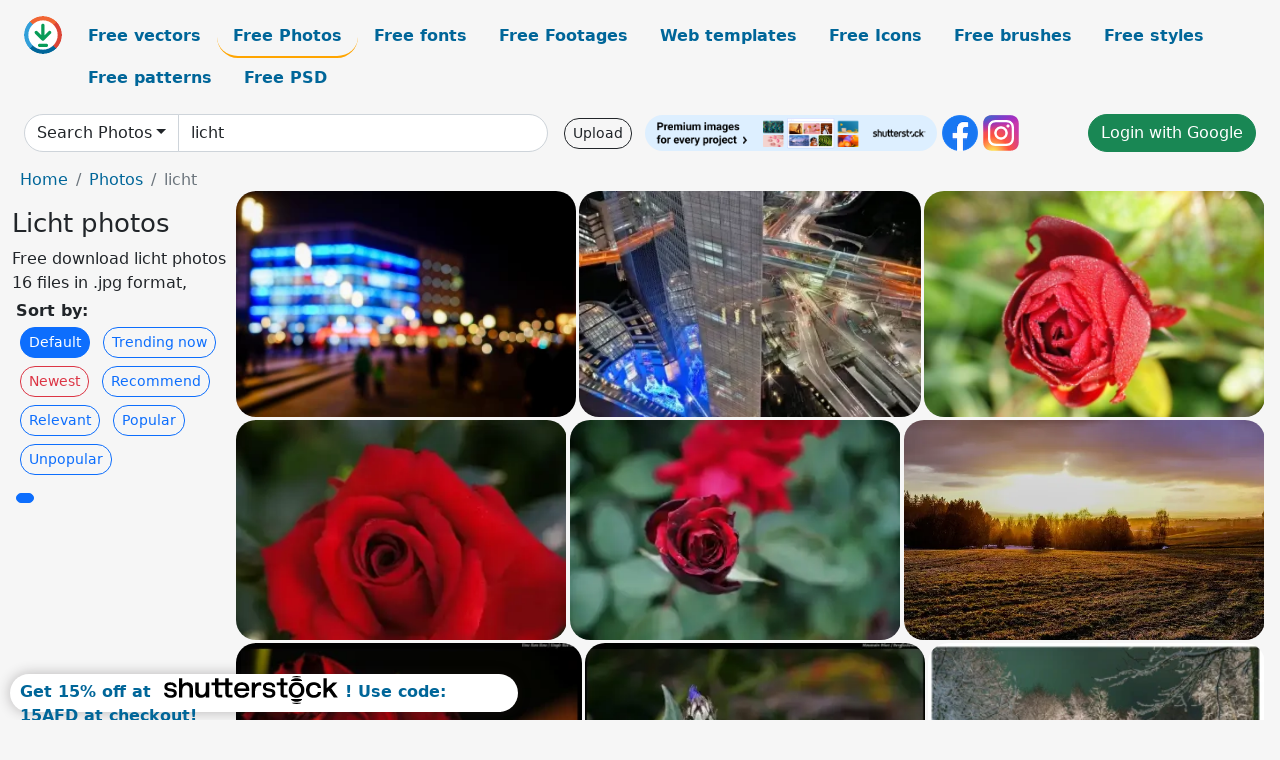

--- FILE ---
content_type: text/html; charset=UTF-8
request_url: https://all-free-download.com/free-photos/licht.html
body_size: 7904
content:
<!doctype html>
<html lang="en">
  <head>
    <meta charset="utf-8">
    <meta name="viewport" content="width=device-width, initial-scale=1">
    <meta name="author" content="AFD">
    <meta name="generator" content="AFD">
    <meta name="robots" content="NOINDEX, NOFOLLOW">    <title>Licht photos</title>
    <meta name="description" content="Free download licht photos 16 files in .jpg format, " >
    <meta name="google-site-verification" content="h8aKWdWajcitX904DxqOxb4-wcNRYncVmMmcjRRXVkE" />
    <meta name="domain" content="all-free-download.com" >

    <!-- Bootstrap core CSS -->
    <link href="https://cdn.jsdelivr.net/npm/bootstrap@5.0.2/dist/css/bootstrap.min.css" rel="stylesheet" integrity="sha384-EVSTQN3/azprG1Anm3QDgpJLIm9Nao0Yz1ztcQTwFspd3yD65VohhpuuCOmLASjC" crossorigin="anonymous">


    <link href="/libs/all.css?a=88888" rel="stylesheet" >
    <link href="/libs/social-share/sharetastic.css" rel="stylesheet">

        <!-- Favicons -->

    <link rel="apple-touch-icon" sizes="180x180" href="/apple-touch-icon.png">
    <link rel="icon" type="image/png" sizes="32x32" href="/favicon-32x32.png">
    <link rel="icon" type="image/png" sizes="16x16" href="/favicon-16x16.png">
    <link rel="manifest" href="/site.webmanifest">


    <meta property="fb:app_id"          content="1091511124955362" /> 
    <meta property="og:url"           content="https://all-free-download.com/free-photos/licht.html" />
    <meta property="og:type"          content="website" />
    <meta property="og:title"         content="Licht photos" />
    <meta property="og:description"   content="Free download licht photos 16 files in .jpg format, " />
    <meta property="og:image"         content="https://images.all-free-download.com/images/thumb/big_city_lights_513577.webp" />
<meta property="og:image"         content="https://images.all-free-download.com/images/thumb/dentsu_headquarters_building_515351.webp" />
<meta property="og:image"         content="https://images.all-free-download.com/images/thumb/1mio_drops_red_rose_ii_1mio_tropfen_rote_rose_ii_516061.webp" />
<meta property="og:image"         content="https://images.all-free-download.com/images/thumb/red_rose_rote_rose_516062.webp" />
<meta property="og:image"         content="https://images.all-free-download.com/images/thumb/red_rose_after_rain_rote_rose_nach_regen_516060.webp" />
<meta property="og:image"         content="https://images.all-free-download.com/images/thumb/gold_514971.webp" />
<meta property="og:image"         content="https://images.all-free-download.com/images/thumb/eine_rote_rose_single_red_rose_516059.webp" />
<meta property="og:image"         content="https://images.all-free-download.com/images/thumb/mountain_bluet_bergflockenblume_552725.webp" />
<meta property="og:image"         content="https://images.all-free-download.com/images/thumb/winter_night_3_553675.webp" />
<meta property="og:image"         content="https://images.all-free-download.com/images/thumb/winter_night_2_552625.webp" />
<meta property="og:image"         content="https://images.all-free-download.com/images/thumb/winter_night_4_553133.webp" />
<meta property="og:image"         content="https://images.all-free-download.com/images/thumb/trees_559807.webp" />
<meta property="og:image"         content="https://images.all-free-download.com/images/thumb/autumn_553680.webp" />
<meta property="og:image"         content="https://images.all-free-download.com/images/thumb/frhling_primavera_spring_553117.webp" />
<meta property="og:image"         content="https://images.all-free-download.com/images/thumb/above_the_woods_562732.webp" />
<meta property="og:image"         content="https://images.all-free-download.com/images/thumb/mountain_bluet_bergflockenblume_553245.webp" />
    <script type="text/javascript">
      var page = "home";  
      var donate_email = 'H4sIAAAAAAAAAytIrMxNzStxSCqtLE7NyUkvSizIyEzWS87PBQAOXTfVGgAAAA==';
      var show_ads = true;
      var auto_paging = true;
    </script>

    <!-- Global site tag (gtag.js) - Google Analytics -->
    <script async src="https://www.googletagmanager.com/gtag/js?id=G-CGLHFKPST0"></script>
    <script>
      window.dataLayer = window.dataLayer || [];
      function gtag(){dataLayer.push(arguments);}
      gtag('js', new Date());

      gtag('config', 'G-CGLHFKPST0');
    </script>

  <!-- Google Tag Manager -->
  <script>(function(w,d,s,l,i){w[l]=w[l]||[];w[l].push({'gtm.start':
  new Date().getTime(),event:'gtm.js'});var f=d.getElementsByTagName(s)[0],
  j=d.createElement(s),dl=l!='dataLayer'?'&l='+l:'';j.async=true;j.src=
  'https://www.googletagmanager.com/gtm.js?id='+i+dl;f.parentNode.insertBefore(j,f);
  })(window,document,'script','dataLayer','GTM-NHTH87G');</script>
  <!-- End Google Tag Manager -->

<script
  src="https://code.jquery.com/jquery-3.7.1.min.js"
  integrity="sha256-/JqT3SQfawRcv/BIHPThkBvs0OEvtFFmqPF/lYI/Cxo="
  crossorigin="anonymous"></script>
  </head>
  <body>

  <header class="py-3 container-fluid">

    <div class="container-fluid mb-3 nav-flex" s>
      <a href="/" style="min-width:48px">
       <img src="/images/logo.svg" alt="all-free-download.com" title="all-free-download.com" width="38" height="38" class="rounded-circle">
      </a>         
  
      <div >
        <ul class="nav">
          <li class="nav-item"><a class="nav-link  " k="free-vector" href="/free-vectors/">Free vectors</a></li>
          <li class="nav-item"><a class="nav-link nav-active" k="free-photos" href="/free-photos/">Free Photos</a></li>
          <li class="nav-item"><a class="nav-link " k="font" href="/font/">Free fonts</a></li>
          <li class="nav-item"><a class="nav-link " k="free-footage" href="/free-footage/">Free Footages</a></li>
          <li class="nav-item"><a class="nav-link " k="free-website-templates" href="/free-website-templates/">Web templates</a></li>
          <li class="nav-item"><a class="nav-link " k="free-icon" href="/free-icon/">Free Icons</a></li>
          <li class="nav-item"><a class="nav-link " k="photoshop-brushes" href="/photoshop-brushes/">Free brushes</a></li>
          <li class="nav-item"><a class="nav-link " k="photoshop-styles" href="/photoshop-styles/">Free styles</a></li>
          <li class="nav-item"><a class="nav-link " k="photoshop-patterns" href="/photoshop-patterns/">Free patterns</a></li>
          <li class="nav-item"><a class="nav-link " k="free-psd" href="/free-psd/">Free PSD</a></li>
        </ul>
      </div>

  

    </div>


    <div class="container-fluid d-grid gap-3 align-items-center" style="grid-template-columns:2fr;">
      <div class="d-flex align-items-center">
        <form class="w-100 me-3" id='search-form' action="/">
          <input type="hidden" id= "a" name="a" value="G">
          <input type="hidden" id="k" name="k" value="free-photos">
          <div class="input-group"  id="search_box">
            <a  id='search-category' href="/free-photos/" class="btn btn-outline-dark dropdown-toggle" style="border-color: #ced4da; background-color: white;"  >Search Photos</a>            
            <input type="search" autocomplete="off" qqq="licht" name="q" id="q" value="licht" class="form-control" placeholder="Search... ">
            <div id="header-suggestion"  style="border-radius: 0px 0px 25px 25px;" class="search-suggestion-box bg-white" >
              <div class="d-grid " style="grid-template-columns:1fr; ">

              <div id="search-suggestion" >                
                <a class="m-1  btn-sm btn btn-outline-dark" k="free-vector" href="/free-vector-design-service/">Request a design</a>


              </div>
              </div>
            </div>
          </div>
        </form>
        
        <div class="w-100 d-none d-lg-block d-xl-block d-xxl-block "><a class="btn btn-outline-dark btn-sm me-2" href="/upload/">Upload</a><!--<a target="_blank" rel="noreferrer" href="https://shutterstock.7eer.net/WGr5J"><img height="36px" alt="shuterstock ads" width="292" style="border-radius:25px" src="https://all-free-download.com/images/shutterstockbanner/25off770x90.png"></a>-->
<a target="_blank" rel="noreferrer" href="https://shutterstock.7eer.net/WGr5J"><img height="36px" alt="shuterstock ads" width="292" style="border-radius:25px" src="https://all-free-download.com/images/shutterstockbanner/728x90free10images.png"></a>

<a target="_blank"  rel="noreferrer" href="https://www.facebook.com/allfreedownload" ><img height="36px" width="36px" alt="facebook logo" src="/images/facebook_Logo.png"></a> 
<a target="_blank"  rel="noreferrer" href="https://www.instagram.com/all_free_download_com/" ><img height="36px" alt="instagram logo" width="36px" src="/images/Instagram_logo.svg"></a> 



</div>

        <div class="flex-shrink-0 dropdown d-none d-md-block ">
        

        		<a href="/?a=LI&li=GG" ><span class="btn btn-success btn-xs" ><i class="fa fa-google"></i>Login with Google</a></span>

        
          </ul>
        </div>
        

      </div>
    </div>

  </header>

  <div class="container-fluid pb-3">






<nav aria-label="breadcrumb" style="margin-left:8px;">
  <ol class="breadcrumb">
    <li class="breadcrumb-item"><a href="/">Home</a></li>
    <li class="breadcrumb-item"><a href="/free-photos/">Photos</a></li>
    <li class="breadcrumb-item active" aria-current="page">licht</li>
  </ol>
</nav>

<div class="list-graphic-container">
  


<div class=" list-graphic-left mb-2" >
  <h1 class="" style="font-size: 26px">Licht photos</h1>
  <div>Free download licht photos 16 files in .jpg format, </div>
  <div  class=" p-1" >
    <b>Sort by:</b><BR>  <a class="btn btn-sm btn-primary m-1" href="/?a=G&k=free-photos&t=&q=licht&or=default&rk=" >Default</a>  <a class="btn btn-sm btn-outline-primary m-1" href="/?a=G&k=free-photos&t=&q=licht&or=trending&rk=" >Trending now</a>  <a class="btn btn-sm btn-outline-danger m-1" href="/?a=G&k=free-photos&t=&q=licht&or=newest&rk=" >Newest</a>  <a class="btn btn-sm btn-outline-primary m-1" href="/?a=G&k=free-photos&t=&q=licht&or=recommend&rk=" >Recommend</a>  <a class="btn btn-sm btn-outline-primary m-1" href="/?a=G&k=free-photos&t=&q=licht&or=relevant&rk=" >Relevant</a>  <a class="btn btn-sm btn-outline-primary m-1" href="/?a=G&k=free-photos&t=&q=licht&or=popular&rk=" >Popular</a>  <a class="btn btn-sm btn-outline-primary m-1" href="/?a=G&k=free-photos&t=&q=licht&or=unpopular&rk=" >Unpopular</a>           </div>


  
  <div  class="p-1 mb-2"  ><a class="btn btn-primary btn-sm mb-1" style="border-radius: 25px;" href="/free-photos/.html"><span></span></a> </div>

  <div id="shuterstock_ads_left" class="sticky">
    
  </div>
</div>


<div class="list-graphic-right" id="list-graphic">
         
            <a title="big city lights" href="/free-photos/download/big_city_lights_513577.html">
                <img w="600" h="400" widht="450" height="300"   alt="big city lights" src="https://images.all-free-download.com/images/thumb/big_city_lights_513577.webp" >
                <div class="jg-caption">big city lights</div>
            </a>
               
            <a title="dentsu headquarters building" href="/free-photos/download/dentsu_headquarters_building_515351.html">
                <img w="600" h="398" widht="452" height="300"   alt="dentsu headquarters building" src="https://images.all-free-download.com/images/thumb/dentsu_headquarters_building_515351.webp" >
                <div class="jg-caption">dentsu headquarters building</div>
            </a>
               
            <a title="1mio drops red rose ii 1mio tropfen rote rose ii" href="/free-photos/download/1mio_drops_red_rose_ii_1mio_tropfen_rote_rose_ii_516061.html">
                <img w="600" h="398" widht="452" height="300"   alt="1mio drops red rose ii 1mio tropfen rote rose ii" src="https://images.all-free-download.com/images/thumb/1mio_drops_red_rose_ii_1mio_tropfen_rote_rose_ii_516061.webp" >
                <div class="jg-caption">1mio drops red rose ii 1mio tropfen rote rose ii</div>
            </a>
               
            <a title="red rose rote rose" href="/free-photos/download/red_rose_rote_rose_516062.html">
                <img w="600" h="398" widht="452" height="300"   alt="red rose rote rose" src="https://images.all-free-download.com/images/thumb/red_rose_rote_rose_516062.webp" >
                <div class="jg-caption">red rose rote rose</div>
            </a>
               
            <a title="red rose after rain rote rose nach regen" href="/free-photos/download/red_rose_after_rain_rote_rose_nach_regen_516060.html">
                <img w="600" h="398" widht="452" height="300"   alt="red rose after rain rote rose nach regen" src="https://images.all-free-download.com/images/thumb/red_rose_after_rain_rote_rose_nach_regen_516060.webp" >
                <div class="jg-caption">red rose after rain rote rose nach regen</div>
            </a>
               
            <a title="gold" href="/free-photos/download/gold_514971.html">
                <img w="600" h="364" widht="495" height="300"   alt="gold" src="https://images.all-free-download.com/images/thumb/gold_514971.webp" >
                <div class="jg-caption">gold</div>
            </a>
               
            <a title="eine rote rose single red rose" href="/free-photos/download/eine_rote_rose_single_red_rose_516059.html">
                <img w="600" h="420" widht="429" height="300"   alt="eine rote rose single red rose" src="https://images.all-free-download.com/images/thumb/eine_rote_rose_single_red_rose_516059.webp" >
                <div class="jg-caption">eine rote rose single red rose</div>
            </a>
               
            <a title="mountain bluet bergflockenblume" href="/free-photos/download/mountain_bluet_bergflockenblume_552725.html">
                <img w="600" h="418" widht="431" height="300"   alt="mountain bluet bergflockenblume" src="https://images.all-free-download.com/images/thumb/mountain_bluet_bergflockenblume_552725.webp" >
                <div class="jg-caption">mountain bluet bergflockenblume</div>
            </a>
               
            <a title="winter night 3" href="/free-photos/download/winter_night_3_553675.html">
                <img w="600" h="419" widht="430" height="300"   alt="winter night 3" src="https://images.all-free-download.com/images/thumb/winter_night_3_553675.webp" >
                <div class="jg-caption">winter night 3</div>
            </a>
               
            <a title="winter night 2" href="/free-photos/download/winter_night_2_552625.html">
                <img w="600" h="418" widht="431" height="300"   alt="winter night 2" src="https://images.all-free-download.com/images/thumb/winter_night_2_552625.webp" >
                <div class="jg-caption">winter night 2</div>
            </a>
               
            <a title="winter night 4" href="/free-photos/download/winter_night_4_553133.html">
                <img w="600" h="420" widht="429" height="300"   alt="winter night 4" src="https://images.all-free-download.com/images/thumb/winter_night_4_553133.webp" >
                <div class="jg-caption">winter night 4</div>
            </a>
               
            <a title="trees" href="/free-photos/download/trees_559807.html">
                <img w="600" h="383" widht="470" height="300"   alt="trees" src="https://images.all-free-download.com/images/thumb/trees_559807.webp" >
                <div class="jg-caption">trees</div>
            </a>
               
            <a title="autumn" href="/free-photos/download/autumn_553680.html">
                <img w="600" h="398" widht="452" height="300"   alt="autumn" src="https://images.all-free-download.com/images/thumb/autumn_553680.webp" >
                <div class="jg-caption">autumn</div>
            </a>
               
            <a title="frhling primavera spring" href="/free-photos/download/frhling_primavera_spring_553117.html">
                <img w="600" h="400" widht="450" height="300"   alt="frhling primavera spring" src="https://images.all-free-download.com/images/thumb/frhling_primavera_spring_553117.webp" >
                <div class="jg-caption">frhling primavera spring</div>
            </a>
               
            <a title="above the woods" href="/free-photos/download/above_the_woods_562732.html">
                <img w="600" h="376" widht="479" height="300"   alt="above the woods" src="https://images.all-free-download.com/images/thumb/above_the_woods_562732.webp" >
                <div class="jg-caption">above the woods</div>
            </a>
               
            <a title="mountain bluet bergflockenblume" href="/free-photos/download/mountain_bluet_bergflockenblume_553245.html">
                <img w="600" h="418" widht="431" height="300"   alt="mountain bluet bergflockenblume" src="https://images.all-free-download.com/images/thumb/mountain_bluet_bergflockenblume_553245.webp" >
                <div class="jg-caption">mountain bluet bergflockenblume</div>
            </a>
          <!-- other items here -->
</div>

</div>

<script src="/libs/justifiedGallery.min/jquery.justifiedGallery.min.js" ></script>
<link rel="stylesheet" href="/libs/justifiedGallery.min/justifiedGallery.min.css" />

<script type="text/javascript">
$(document).ready(function() {
 
  $('#list-graphic').justifiedGallery({
      rowHeight : 188,
      waitThumbnailsLoad: false,
      lastRow : 'nojustify',
      margins : 3
  });

});
</script>







<div style="border-radius: 0px 25px 25px 0px; width: 368px;" class="offcanvas offcanvas-start" tabindex="-1" id="offcanvasExample" aria-labelledby="offcanvasExampleLabel">
  <div class="offcanvas-header">
    <h5 class="offcanvas-title" id="offcanvasExampleLabel">Advanced search</h5>
    <button type="button" class="btn-close text-reset" data-bs-dismiss="offcanvas" aria-label="Close"></button>
  </div>
  <div class="offcanvas-body">

    

    <form action="/" >
      <input type="hidden" name="a" value="G">
      <input type="hidden" name="t" value="avs">
      <div class="row mb-3">
        <label  class="col-sm-4 col-form-label">Search term:</label>
        <div class="col-sm-8">
          <input type="text" class="form-control"  name="q" value="licht" >
        </div>
      </div>

      <div class="row mb-3">
        <label  class="col-sm-4 col-form-label">Search type:</label>
        <div class="col-sm-8">
          <select name="rk" class="form-select"  aria-label="search in select">
            <option  value="any">Match any</option>
            <option  value="all" >Match all</option>
          </select>
        </div>
      </div>

      <div class="row mb-3">
        <label  class="col-sm-4 col-form-label">Search in:</label>
        <div class="col-sm-8">
          <select name="k" class="form-select"  aria-label="search in select">
            <option  value="free-vector" >Vectors</option>
            <option    value="free-icon">Icons</option>
            <option selected    value="free-photos">Photos</option>
            <option     value="font">Fonts</option>
            <option   value="free-website-templates">Website templates</option>
            <option   value="free-psd">PSD</option>
          </select>
        </div>
      </div>
     
      <div class="row mb-3">
        <label  class="col-sm-4 col-form-label">Licence:</label>
        <div class="col-sm-8">
          <select name="lc" class="form-select"  aria-label="search in select">
            <option    value="all">All licence</option>
            <option   value="comm" >Allow commercial use</option>
          </select>
        </div>
      </div>     


      <div class="row mb-3">
        <label  class="col-sm-4 col-form-label">Sort result:</label>
        <div class="col-sm-8">
          <select name="or" class="form-select"  aria-label="search in select">
            <option     value="best">Best match first</option>
            <option    value="new" >Newest first</option>
            <option     value="download">Much download first</option>
            <option    value="less">Less download first</option>
          </select>
        </div>
      </div>
      <div class="d-flex justify-content-center"><button type="submit" class="btn btn-outline-dark">Search</button></div>
    </form>



	
    <ul class="nav justify-content-center border-top pb-3 mt-3">
      <li class="nav-item"><a href="/" class="nav-link px-2 text-muted">Home</a></li>
      <li class="nav-item"><a href="/pages/licence.html" class="nav-link px-2 text-muted">Licences</a></li>
      <li class="nav-item"><a href="/pages/term.html" class="nav-link px-2 text-muted">Term</a></li>
      <li class="nav-item"><a href="/pages/privacy.html" class="nav-link px-2 text-muted">Privacy</a></li>
      <li class="nav-item"><a href="/pages/about.html" class="nav-link px-2 text-muted">About</a></li>
      <li class="nav-item"><a href="/pages/contact.html" class="nav-link px-2 text-muted">Contact</a></li>
    </ul>
  </div>
</div>

<!-- <button onclick="" id="more-options" class="btn btn-dark" title="More options" type="button" data-bs-toggle="offcanvas" data-bs-target="#offcanvasExample" aria-controls="offcanvasExample">Advance Search</button> -->

<script type="text/javascript">
  page = "list";  
  auto_paging = true;
</script>



<div id="graphic_id_list" id_list = "513577,515351,516061,516062,516060,514971,516059,552725,553675,552625,553133,559807,553680,553117,562732,553245" ></div>
<div id="keyword_id" k_id= "0" ></div>




<div class="py-5">
  <h2>Popular tags</h2>
  <a class="btn btn-danger btn-sm mb-1 popular-tags" href="/free-photos/licht.html" ><span>licht</span></a> <a class="btn btn-primary btn-sm mb-1 popular-tags" href="/free-photos/light.html" ><span>light</span></a> <a class="btn btn-info btn-sm mb-1 popular-tags" href="/free-photos/deutschland.html" ><span>deutschland</span></a> <a class="btn btn-warning btn-sm mb-1 popular-tags" href="/free-photos/kunst.html" ><span>kunst</span></a> <a class="btn btn-success btn-sm mb-1 popular-tags" href="/free-photos/germany.html" ><span>germany</span></a> <a class="btn btn-danger btn-sm mb-1 popular-tags" href="/free-photos/sony.html" ><span>sony</span></a> <a class="btn btn-primary btn-sm mb-1 popular-tags" href="/free-photos/alpha.html" ><span>alpha</span></a> <a class="btn btn-info btn-sm mb-1 popular-tags" href="/free-photos/emount.html" ><span>emount</span></a> <a class="btn btn-warning btn-sm mb-1 popular-tags" href="/free-photos/vintage.html" ><span>vintage</span></a> <a class="btn btn-success btn-sm mb-1 popular-tags" href="/free-photos/klassisch.html" ><span>klassisch</span></a> <a class="btn btn-danger btn-sm mb-1 popular-tags" href="/free-photos/prime.html" ><span>prime</span></a> <a class="btn btn-primary btn-sm mb-1 popular-tags" href="/free-photos/lens.html" ><span>lens</span></a> <a class="btn btn-info btn-sm mb-1 popular-tags" href="/free-photos/best.html" ><span>best</span></a> <a class="btn btn-warning btn-sm mb-1 popular-tags" href="/free-photos/manuelle.html" ><span>manuelle</span></a> <a class="btn btn-success btn-sm mb-1 popular-tags" href="/free-photos/fotografie.html" ><span>fotografie</span></a> <a class="btn btn-danger btn-sm mb-1 popular-tags" href="/free-photos/manual.html" ><span>manual</span></a> <a class="btn btn-primary btn-sm mb-1 popular-tags" href="/free-photos/uncropped.html" ><span>uncropped</span></a> <a class="btn btn-info btn-sm mb-1 popular-tags" href="/free-photos/original.html" ><span>original</span></a> <a class="btn btn-warning btn-sm mb-1 popular-tags" href="/free-photos/genuine.html" ><span>genuine</span></a> <a class="btn btn-success btn-sm mb-1 popular-tags" href="/free-photos/bernhard.html" ><span>bernhard</span></a> <a class="btn btn-danger btn-sm mb-1 popular-tags" href="/free-photos/friess.html" ><span>friess</span></a> <a class="btn btn-primary btn-sm mb-1 popular-tags" href="/free-photos/explore.html" ><span>explore</span></a> <a class="btn btn-info btn-sm mb-1 popular-tags" href="/free-photos/entdecken.html" ><span>entdecken</span></a> <a class="btn btn-warning btn-sm mb-1 popular-tags" href="/free-photos/popular.html" ><span>popular</span></a> <a class="btn btn-success btn-sm mb-1 popular-tags" href="/free-photos/interesting.html" ><span>interesting</span></a> </div>

    </div>
    <div class="container" id="main-footer">
      <div id="ssiframe"></div>
      <footer class="py-3 my-4">
        <ul class="nav justify-content-center border-bottom pb-3 mb-3">
          <li class="nav-item"><a href="/" class="nav-link px-2 ">Home</a></li>
          <li class="nav-item"><a href="/pages/licence.html" class="nav-link px-2 ">Licences</a></li>
          <li class="nav-item"><a href="/pages/term.html" class="nav-link px-2 ">Term</a></li>
          <li class="nav-item"><a href="/pages/privacy.html" class="nav-link px-2 ">Privacy</a></li>
          <li class="nav-item"><a href="/pages/about.html" class="nav-link px-2 ">About</a></li>
          <li class="nav-item"><a href="/pages/contact.html" class="nav-link px-2 ">Contact</a></li>
        </ul>
        <p class="text-center text-muted">2026 &copy; All-free-download.com</p>
      </footer>
    </div>

    <div id="info" class="bg-light">
    <img  class="closebt" src="/images/close.svg" alt="close" width="16px" height="16px" class="rounded-circle">
      <div class="d-flex">
        <div id="info-img">
        </div>
        <div>
          <div id="info-content" class="mb-2"></div>
          <div class="sharetastic"></div>
          <div>
            <a target="_blank" href="" id="btn-buy-commecial" class="btn btn-outline-dark btn-sm mb-2 mt-2">Buy a commercial licence</a>
            <a target="_blank" href="/donate.php?email=H4sIAAAAAAAAAytIrMxNzStxSCqtLE7NyUkvSizIyEzWS87PBQAOXTfVGgAAAA==" class="btn btn-outline-dark btn-sm mb-2 mt-2">Buy a cup of coffee for our design team</a>
          </div>
          <!--<a rel="noreferrer" target="_blank" href="https://shutterstock.7eer.net/c/38874/1615122/1305?sharedid=AllFreeDownload-ImageFTTest"><img height="36px" alt="shuterstock ads" width="292" style="border-radius:25px" src="https://all-free-download.com/images/shutterstockbanner/25off770x90.png"></a> -->
<a rel="noreferrer" target="_blank" href="https://shutterstock.7eer.net/c/38874/738175/1305"><img height="36px" alt="shuterstock ads" width="292" style="border-radius:25px" src="https://all-free-download.com/images/shutterstockbanner/728x90free10images.png"></a>
<h5 id="1424098"><a href="https://shutterstock.7eer.net/c/38874/1424098/1305">Get 15% off at Shutterstock! Use code: 15AFD at checkout! (Valid until 1/31/24)</a></h5>
<img height="0" width="0" src="https://shutterstock.7eer.net/i/38874/1424098/1305" style="position:absolute;visibility:hidden;" border="0" />
        </div>
      </div>
    </div> 

    <button onclick="topFunction()" id="gotop" class="btn btn-dark" title="Go to top">Top</button>
    <div id="conner-ads-cover">
      <button type="button" id='btn-conner-ads-close' class="btn-close" aria-label="Close"></button>
      <div id="conner-ads"></div>
    </div>

    <script src="https://cdn.jsdelivr.net/npm/bootstrap@5.0.2/dist/js/bootstrap.bundle.min.js" integrity="sha384-MrcW6ZMFYlzcLA8Nl+NtUVF0sA7MsXsP1UyJoMp4YLEuNSfAP+JcXn/tWtIaxVXM" crossorigin="anonymous"></script>
    <script src="/libs/jquery.cookie.js"></script>

    <script src="/libs/atc.js?r=34546"></script>


    <script src="/libs/social-share/sharetastic.js"></script>


    <script src="/libs/shuterstockads-datas.js"></script>
    <script src="/libs/all.js?r=38688868686"></script>


    <script>
      $('.sharetastic').sharetastic();
    </script>


    
    <script>

keyword = $.trim($("#q").val());
arrkeyword = keyword.split(' ');
if(arrkeyword.length>5){
    keyword = arrkeyword[0]+' '+arrkeyword[1]+' '+arrkeyword[2];
}
$("#q").val(keyword);

$("a").click(function(){
   
    keyword = $.trim($("#q").val());

    if(keyword==""){
        var arr_keywords = ["Arrow","Abstract","background", "ribbon", "label","sale","Pattern","Infographics","Banner","Flower","Ornament","icons","sticker"];
        var v_start  = randomIntFromInterval(1,arr_keywords.length-1);
        keyword = arr_keywords[v_start];
    }

    category = $.trim($("#k").val());
    if($(window).width() >= 1024){
        
        if($.cookie('sstpop')!='ssp' && $.cookie('sstpop')=='2'  && keyword!=""){

            var popup3 = 'width=1024,height=1024,toolbar=0,menubar=0,location=0,status=1,scrollbars=1,resizable=1,left=100,top=100';
            var popupName = "Shutterstock.com";
            if(category=="free-vector"){
                var popurl = "https://shutterstock.7eer.net/WGr5J";
            }else{
                var popurl = "https://shutterstock.7eer.net/WGr5J";
            }
            newwindow=window.open(popurl,popupName,popup3);
            var date = new Date();
            date.setTime(date.getTime() + (30 * 60 * 1000));                
            $.cookie('sstpop', 'ssp', {expires: date, path: '/' });         
        }else{
            var date = new Date();
            date.setTime(date.getTime() + (1 * 60 * 60 * 1000));                
            if($.cookie('sstpop')!='ssp') $.cookie('sstpop', '2', {expires: date, path: '/' }); 

        }

    }

});

</script>
    <right_before_body></right_before_body>    
    <style>
.corner_button {
	background-color:#fff;
    width: 118px;
    display:none;
    height: 38px;
    position: fixed;
    bottom: 58px;
    left: 0px;
    margin: 0px -10px -10px 0px;
    padding: 0px 10px 10px 0px;
    z-index: 90;
    border-radius: 10px;
    box-shadow: 0px 0px 13px rgba(35, 31, 32, 0.3);
    transition: all 2s ease 0s;
}

.corner_banner {
	background-color:#fff;
	display:none;
    width: 508px;
    height: 38px;
    position: fixed;
    bottom: 8px;
    left: 0px;
    margin: 0px 10px 0px 10px;
    padding: 6px 10px 10px 10px;
    z-index: 90;
    border-radius: 19px;
    box-shadow: 0px 0px 13px rgba(35, 31, 32, 0.3);
    transition: all 2s ease 0s;
}

.conner_close{
	width:36px;height:30px;
	color:red;
	cursor: pointer;
    position: fixed;
    z-index: 90;
    bottom: 100px;
    left: 0px;    
}
</style>

<div class="corner_button" id="corner_button" ><img width="118px" src="https://www.shutterstock.com/assets/images/shutterstock-logo-pos.svg"></div>
<div class="corner_banner d-sm-none  d-md-block d-lg-block d-xl-block " id="corner_banner" >
    <div id="conner_content" >
    <div>
        <b><a href="https://shutterstock.7eer.net/WGr5J">Get 15% off at <img height="28px" alt="shutterstock logo" width="188px" style="margin-top:-6px" src="https://www.shutterstock.com/assets/images/shutterstock-logo-pos.svg">! Use code: 15AFD at checkout!</a></b>
        <img height="0" width="0" src="https://shutterstock.7eer.net/i/38874/1424098/1305" style="position:absolute;visibility:hidden;" border="0" />
        </div>
    </div>
</div>
</div>





    
  </body>
</html>



